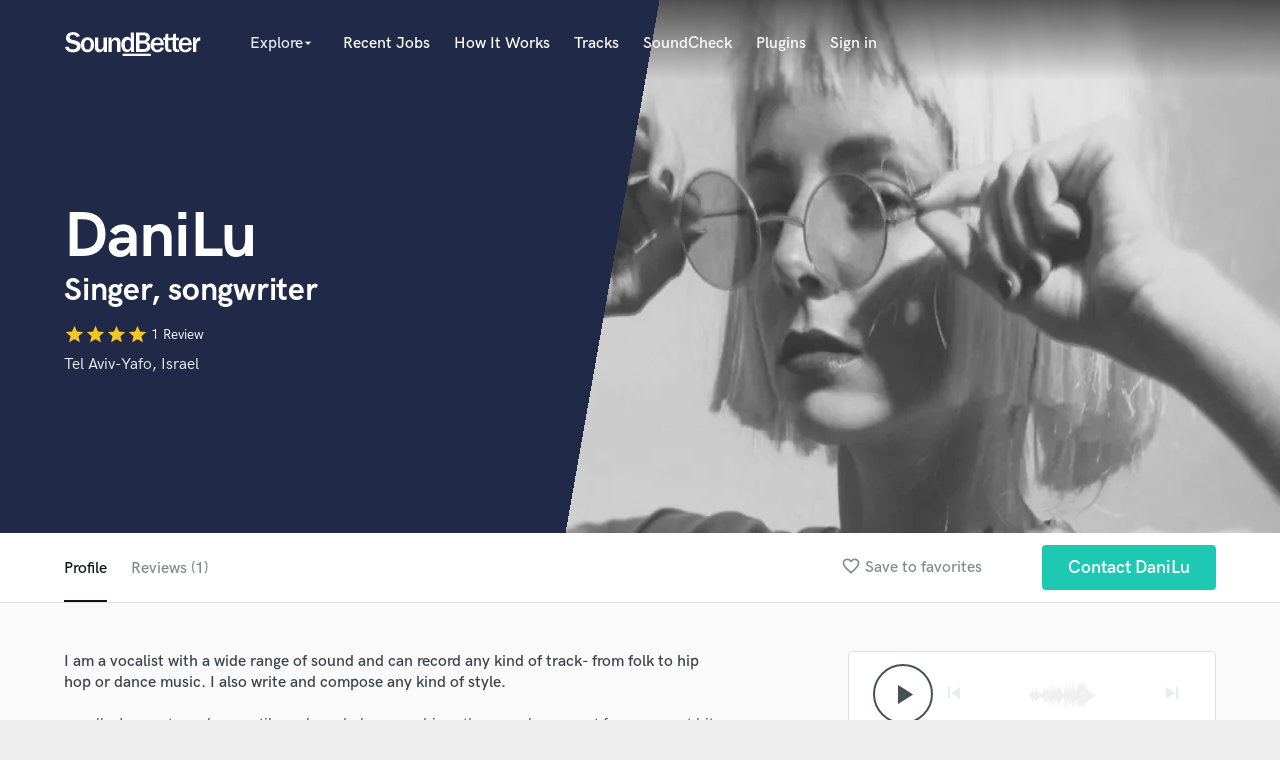

--- FILE ---
content_type: text/html; charset=utf-8
request_url: https://soundbetter.com/profiles/388937/schema_org?markup=product
body_size: 776
content:
{"@context":"http://schema.org/","@type":"Product","image":"https://res.cloudinary.com/soundbetter/image/upload/c_fill,h_138,w_212/v1617354376/assets/photos/388937/22690231_10155044291452849_945926578_o.jpg","name":"DaniLu","aggregateRating":{"@type":"AggregateRating","ratingValue":4.0,"reviewCount":1,"itemReviewed":"DaniLu"},"review":[{"@type":"Review","reviewRating":{"@type":"Rating","ratingValue":4.0,"worstRating":"1","bestRating":"5"},"author":{"@type":"Person","name":"Scott Thomas Robinson"},"datePublished":"2023-06-11","reviewBody":"\"Dani is insanely talented and a true artist! She really knows what’s good and what isn’t, and to me, strikes the perfect balance between pushing herself and knowing what she wants, with being efficient and professional and not overly perfectionist. I’m frankly a little judgemental about someone being too perfectionist, or not having high enough standard, but Dani is in the sweet spot!\\r\\n\\r\\nNot to mention, she makes dope music, is a great singer, and a great hang. Would love to work with her again.\""}],"description":"vocally, I am extremely versatile and can help you achieve the sound you want for your next hit.  \r\nweather you are looking for a soft and sweet voice or a more raspy sound, i got it all :) \r\nIn addition to my vocals, i offer lyric and top line writing on any topic and in any style.  "}

--- FILE ---
content_type: text/html; charset=utf-8
request_url: https://www.google.com/recaptcha/api2/anchor?ar=1&k=6Ldz1-ISAAAAAC-cNJnj4siHO0Gswu3die0mxASV&co=aHR0cHM6Ly9zb3VuZGJldHRlci5jb206NDQz&hl=en&v=PoyoqOPhxBO7pBk68S4YbpHZ&size=normal&anchor-ms=20000&execute-ms=30000&cb=7ypcxwqgvc4b
body_size: 49331
content:
<!DOCTYPE HTML><html dir="ltr" lang="en"><head><meta http-equiv="Content-Type" content="text/html; charset=UTF-8">
<meta http-equiv="X-UA-Compatible" content="IE=edge">
<title>reCAPTCHA</title>
<style type="text/css">
/* cyrillic-ext */
@font-face {
  font-family: 'Roboto';
  font-style: normal;
  font-weight: 400;
  font-stretch: 100%;
  src: url(//fonts.gstatic.com/s/roboto/v48/KFO7CnqEu92Fr1ME7kSn66aGLdTylUAMa3GUBHMdazTgWw.woff2) format('woff2');
  unicode-range: U+0460-052F, U+1C80-1C8A, U+20B4, U+2DE0-2DFF, U+A640-A69F, U+FE2E-FE2F;
}
/* cyrillic */
@font-face {
  font-family: 'Roboto';
  font-style: normal;
  font-weight: 400;
  font-stretch: 100%;
  src: url(//fonts.gstatic.com/s/roboto/v48/KFO7CnqEu92Fr1ME7kSn66aGLdTylUAMa3iUBHMdazTgWw.woff2) format('woff2');
  unicode-range: U+0301, U+0400-045F, U+0490-0491, U+04B0-04B1, U+2116;
}
/* greek-ext */
@font-face {
  font-family: 'Roboto';
  font-style: normal;
  font-weight: 400;
  font-stretch: 100%;
  src: url(//fonts.gstatic.com/s/roboto/v48/KFO7CnqEu92Fr1ME7kSn66aGLdTylUAMa3CUBHMdazTgWw.woff2) format('woff2');
  unicode-range: U+1F00-1FFF;
}
/* greek */
@font-face {
  font-family: 'Roboto';
  font-style: normal;
  font-weight: 400;
  font-stretch: 100%;
  src: url(//fonts.gstatic.com/s/roboto/v48/KFO7CnqEu92Fr1ME7kSn66aGLdTylUAMa3-UBHMdazTgWw.woff2) format('woff2');
  unicode-range: U+0370-0377, U+037A-037F, U+0384-038A, U+038C, U+038E-03A1, U+03A3-03FF;
}
/* math */
@font-face {
  font-family: 'Roboto';
  font-style: normal;
  font-weight: 400;
  font-stretch: 100%;
  src: url(//fonts.gstatic.com/s/roboto/v48/KFO7CnqEu92Fr1ME7kSn66aGLdTylUAMawCUBHMdazTgWw.woff2) format('woff2');
  unicode-range: U+0302-0303, U+0305, U+0307-0308, U+0310, U+0312, U+0315, U+031A, U+0326-0327, U+032C, U+032F-0330, U+0332-0333, U+0338, U+033A, U+0346, U+034D, U+0391-03A1, U+03A3-03A9, U+03B1-03C9, U+03D1, U+03D5-03D6, U+03F0-03F1, U+03F4-03F5, U+2016-2017, U+2034-2038, U+203C, U+2040, U+2043, U+2047, U+2050, U+2057, U+205F, U+2070-2071, U+2074-208E, U+2090-209C, U+20D0-20DC, U+20E1, U+20E5-20EF, U+2100-2112, U+2114-2115, U+2117-2121, U+2123-214F, U+2190, U+2192, U+2194-21AE, U+21B0-21E5, U+21F1-21F2, U+21F4-2211, U+2213-2214, U+2216-22FF, U+2308-230B, U+2310, U+2319, U+231C-2321, U+2336-237A, U+237C, U+2395, U+239B-23B7, U+23D0, U+23DC-23E1, U+2474-2475, U+25AF, U+25B3, U+25B7, U+25BD, U+25C1, U+25CA, U+25CC, U+25FB, U+266D-266F, U+27C0-27FF, U+2900-2AFF, U+2B0E-2B11, U+2B30-2B4C, U+2BFE, U+3030, U+FF5B, U+FF5D, U+1D400-1D7FF, U+1EE00-1EEFF;
}
/* symbols */
@font-face {
  font-family: 'Roboto';
  font-style: normal;
  font-weight: 400;
  font-stretch: 100%;
  src: url(//fonts.gstatic.com/s/roboto/v48/KFO7CnqEu92Fr1ME7kSn66aGLdTylUAMaxKUBHMdazTgWw.woff2) format('woff2');
  unicode-range: U+0001-000C, U+000E-001F, U+007F-009F, U+20DD-20E0, U+20E2-20E4, U+2150-218F, U+2190, U+2192, U+2194-2199, U+21AF, U+21E6-21F0, U+21F3, U+2218-2219, U+2299, U+22C4-22C6, U+2300-243F, U+2440-244A, U+2460-24FF, U+25A0-27BF, U+2800-28FF, U+2921-2922, U+2981, U+29BF, U+29EB, U+2B00-2BFF, U+4DC0-4DFF, U+FFF9-FFFB, U+10140-1018E, U+10190-1019C, U+101A0, U+101D0-101FD, U+102E0-102FB, U+10E60-10E7E, U+1D2C0-1D2D3, U+1D2E0-1D37F, U+1F000-1F0FF, U+1F100-1F1AD, U+1F1E6-1F1FF, U+1F30D-1F30F, U+1F315, U+1F31C, U+1F31E, U+1F320-1F32C, U+1F336, U+1F378, U+1F37D, U+1F382, U+1F393-1F39F, U+1F3A7-1F3A8, U+1F3AC-1F3AF, U+1F3C2, U+1F3C4-1F3C6, U+1F3CA-1F3CE, U+1F3D4-1F3E0, U+1F3ED, U+1F3F1-1F3F3, U+1F3F5-1F3F7, U+1F408, U+1F415, U+1F41F, U+1F426, U+1F43F, U+1F441-1F442, U+1F444, U+1F446-1F449, U+1F44C-1F44E, U+1F453, U+1F46A, U+1F47D, U+1F4A3, U+1F4B0, U+1F4B3, U+1F4B9, U+1F4BB, U+1F4BF, U+1F4C8-1F4CB, U+1F4D6, U+1F4DA, U+1F4DF, U+1F4E3-1F4E6, U+1F4EA-1F4ED, U+1F4F7, U+1F4F9-1F4FB, U+1F4FD-1F4FE, U+1F503, U+1F507-1F50B, U+1F50D, U+1F512-1F513, U+1F53E-1F54A, U+1F54F-1F5FA, U+1F610, U+1F650-1F67F, U+1F687, U+1F68D, U+1F691, U+1F694, U+1F698, U+1F6AD, U+1F6B2, U+1F6B9-1F6BA, U+1F6BC, U+1F6C6-1F6CF, U+1F6D3-1F6D7, U+1F6E0-1F6EA, U+1F6F0-1F6F3, U+1F6F7-1F6FC, U+1F700-1F7FF, U+1F800-1F80B, U+1F810-1F847, U+1F850-1F859, U+1F860-1F887, U+1F890-1F8AD, U+1F8B0-1F8BB, U+1F8C0-1F8C1, U+1F900-1F90B, U+1F93B, U+1F946, U+1F984, U+1F996, U+1F9E9, U+1FA00-1FA6F, U+1FA70-1FA7C, U+1FA80-1FA89, U+1FA8F-1FAC6, U+1FACE-1FADC, U+1FADF-1FAE9, U+1FAF0-1FAF8, U+1FB00-1FBFF;
}
/* vietnamese */
@font-face {
  font-family: 'Roboto';
  font-style: normal;
  font-weight: 400;
  font-stretch: 100%;
  src: url(//fonts.gstatic.com/s/roboto/v48/KFO7CnqEu92Fr1ME7kSn66aGLdTylUAMa3OUBHMdazTgWw.woff2) format('woff2');
  unicode-range: U+0102-0103, U+0110-0111, U+0128-0129, U+0168-0169, U+01A0-01A1, U+01AF-01B0, U+0300-0301, U+0303-0304, U+0308-0309, U+0323, U+0329, U+1EA0-1EF9, U+20AB;
}
/* latin-ext */
@font-face {
  font-family: 'Roboto';
  font-style: normal;
  font-weight: 400;
  font-stretch: 100%;
  src: url(//fonts.gstatic.com/s/roboto/v48/KFO7CnqEu92Fr1ME7kSn66aGLdTylUAMa3KUBHMdazTgWw.woff2) format('woff2');
  unicode-range: U+0100-02BA, U+02BD-02C5, U+02C7-02CC, U+02CE-02D7, U+02DD-02FF, U+0304, U+0308, U+0329, U+1D00-1DBF, U+1E00-1E9F, U+1EF2-1EFF, U+2020, U+20A0-20AB, U+20AD-20C0, U+2113, U+2C60-2C7F, U+A720-A7FF;
}
/* latin */
@font-face {
  font-family: 'Roboto';
  font-style: normal;
  font-weight: 400;
  font-stretch: 100%;
  src: url(//fonts.gstatic.com/s/roboto/v48/KFO7CnqEu92Fr1ME7kSn66aGLdTylUAMa3yUBHMdazQ.woff2) format('woff2');
  unicode-range: U+0000-00FF, U+0131, U+0152-0153, U+02BB-02BC, U+02C6, U+02DA, U+02DC, U+0304, U+0308, U+0329, U+2000-206F, U+20AC, U+2122, U+2191, U+2193, U+2212, U+2215, U+FEFF, U+FFFD;
}
/* cyrillic-ext */
@font-face {
  font-family: 'Roboto';
  font-style: normal;
  font-weight: 500;
  font-stretch: 100%;
  src: url(//fonts.gstatic.com/s/roboto/v48/KFO7CnqEu92Fr1ME7kSn66aGLdTylUAMa3GUBHMdazTgWw.woff2) format('woff2');
  unicode-range: U+0460-052F, U+1C80-1C8A, U+20B4, U+2DE0-2DFF, U+A640-A69F, U+FE2E-FE2F;
}
/* cyrillic */
@font-face {
  font-family: 'Roboto';
  font-style: normal;
  font-weight: 500;
  font-stretch: 100%;
  src: url(//fonts.gstatic.com/s/roboto/v48/KFO7CnqEu92Fr1ME7kSn66aGLdTylUAMa3iUBHMdazTgWw.woff2) format('woff2');
  unicode-range: U+0301, U+0400-045F, U+0490-0491, U+04B0-04B1, U+2116;
}
/* greek-ext */
@font-face {
  font-family: 'Roboto';
  font-style: normal;
  font-weight: 500;
  font-stretch: 100%;
  src: url(//fonts.gstatic.com/s/roboto/v48/KFO7CnqEu92Fr1ME7kSn66aGLdTylUAMa3CUBHMdazTgWw.woff2) format('woff2');
  unicode-range: U+1F00-1FFF;
}
/* greek */
@font-face {
  font-family: 'Roboto';
  font-style: normal;
  font-weight: 500;
  font-stretch: 100%;
  src: url(//fonts.gstatic.com/s/roboto/v48/KFO7CnqEu92Fr1ME7kSn66aGLdTylUAMa3-UBHMdazTgWw.woff2) format('woff2');
  unicode-range: U+0370-0377, U+037A-037F, U+0384-038A, U+038C, U+038E-03A1, U+03A3-03FF;
}
/* math */
@font-face {
  font-family: 'Roboto';
  font-style: normal;
  font-weight: 500;
  font-stretch: 100%;
  src: url(//fonts.gstatic.com/s/roboto/v48/KFO7CnqEu92Fr1ME7kSn66aGLdTylUAMawCUBHMdazTgWw.woff2) format('woff2');
  unicode-range: U+0302-0303, U+0305, U+0307-0308, U+0310, U+0312, U+0315, U+031A, U+0326-0327, U+032C, U+032F-0330, U+0332-0333, U+0338, U+033A, U+0346, U+034D, U+0391-03A1, U+03A3-03A9, U+03B1-03C9, U+03D1, U+03D5-03D6, U+03F0-03F1, U+03F4-03F5, U+2016-2017, U+2034-2038, U+203C, U+2040, U+2043, U+2047, U+2050, U+2057, U+205F, U+2070-2071, U+2074-208E, U+2090-209C, U+20D0-20DC, U+20E1, U+20E5-20EF, U+2100-2112, U+2114-2115, U+2117-2121, U+2123-214F, U+2190, U+2192, U+2194-21AE, U+21B0-21E5, U+21F1-21F2, U+21F4-2211, U+2213-2214, U+2216-22FF, U+2308-230B, U+2310, U+2319, U+231C-2321, U+2336-237A, U+237C, U+2395, U+239B-23B7, U+23D0, U+23DC-23E1, U+2474-2475, U+25AF, U+25B3, U+25B7, U+25BD, U+25C1, U+25CA, U+25CC, U+25FB, U+266D-266F, U+27C0-27FF, U+2900-2AFF, U+2B0E-2B11, U+2B30-2B4C, U+2BFE, U+3030, U+FF5B, U+FF5D, U+1D400-1D7FF, U+1EE00-1EEFF;
}
/* symbols */
@font-face {
  font-family: 'Roboto';
  font-style: normal;
  font-weight: 500;
  font-stretch: 100%;
  src: url(//fonts.gstatic.com/s/roboto/v48/KFO7CnqEu92Fr1ME7kSn66aGLdTylUAMaxKUBHMdazTgWw.woff2) format('woff2');
  unicode-range: U+0001-000C, U+000E-001F, U+007F-009F, U+20DD-20E0, U+20E2-20E4, U+2150-218F, U+2190, U+2192, U+2194-2199, U+21AF, U+21E6-21F0, U+21F3, U+2218-2219, U+2299, U+22C4-22C6, U+2300-243F, U+2440-244A, U+2460-24FF, U+25A0-27BF, U+2800-28FF, U+2921-2922, U+2981, U+29BF, U+29EB, U+2B00-2BFF, U+4DC0-4DFF, U+FFF9-FFFB, U+10140-1018E, U+10190-1019C, U+101A0, U+101D0-101FD, U+102E0-102FB, U+10E60-10E7E, U+1D2C0-1D2D3, U+1D2E0-1D37F, U+1F000-1F0FF, U+1F100-1F1AD, U+1F1E6-1F1FF, U+1F30D-1F30F, U+1F315, U+1F31C, U+1F31E, U+1F320-1F32C, U+1F336, U+1F378, U+1F37D, U+1F382, U+1F393-1F39F, U+1F3A7-1F3A8, U+1F3AC-1F3AF, U+1F3C2, U+1F3C4-1F3C6, U+1F3CA-1F3CE, U+1F3D4-1F3E0, U+1F3ED, U+1F3F1-1F3F3, U+1F3F5-1F3F7, U+1F408, U+1F415, U+1F41F, U+1F426, U+1F43F, U+1F441-1F442, U+1F444, U+1F446-1F449, U+1F44C-1F44E, U+1F453, U+1F46A, U+1F47D, U+1F4A3, U+1F4B0, U+1F4B3, U+1F4B9, U+1F4BB, U+1F4BF, U+1F4C8-1F4CB, U+1F4D6, U+1F4DA, U+1F4DF, U+1F4E3-1F4E6, U+1F4EA-1F4ED, U+1F4F7, U+1F4F9-1F4FB, U+1F4FD-1F4FE, U+1F503, U+1F507-1F50B, U+1F50D, U+1F512-1F513, U+1F53E-1F54A, U+1F54F-1F5FA, U+1F610, U+1F650-1F67F, U+1F687, U+1F68D, U+1F691, U+1F694, U+1F698, U+1F6AD, U+1F6B2, U+1F6B9-1F6BA, U+1F6BC, U+1F6C6-1F6CF, U+1F6D3-1F6D7, U+1F6E0-1F6EA, U+1F6F0-1F6F3, U+1F6F7-1F6FC, U+1F700-1F7FF, U+1F800-1F80B, U+1F810-1F847, U+1F850-1F859, U+1F860-1F887, U+1F890-1F8AD, U+1F8B0-1F8BB, U+1F8C0-1F8C1, U+1F900-1F90B, U+1F93B, U+1F946, U+1F984, U+1F996, U+1F9E9, U+1FA00-1FA6F, U+1FA70-1FA7C, U+1FA80-1FA89, U+1FA8F-1FAC6, U+1FACE-1FADC, U+1FADF-1FAE9, U+1FAF0-1FAF8, U+1FB00-1FBFF;
}
/* vietnamese */
@font-face {
  font-family: 'Roboto';
  font-style: normal;
  font-weight: 500;
  font-stretch: 100%;
  src: url(//fonts.gstatic.com/s/roboto/v48/KFO7CnqEu92Fr1ME7kSn66aGLdTylUAMa3OUBHMdazTgWw.woff2) format('woff2');
  unicode-range: U+0102-0103, U+0110-0111, U+0128-0129, U+0168-0169, U+01A0-01A1, U+01AF-01B0, U+0300-0301, U+0303-0304, U+0308-0309, U+0323, U+0329, U+1EA0-1EF9, U+20AB;
}
/* latin-ext */
@font-face {
  font-family: 'Roboto';
  font-style: normal;
  font-weight: 500;
  font-stretch: 100%;
  src: url(//fonts.gstatic.com/s/roboto/v48/KFO7CnqEu92Fr1ME7kSn66aGLdTylUAMa3KUBHMdazTgWw.woff2) format('woff2');
  unicode-range: U+0100-02BA, U+02BD-02C5, U+02C7-02CC, U+02CE-02D7, U+02DD-02FF, U+0304, U+0308, U+0329, U+1D00-1DBF, U+1E00-1E9F, U+1EF2-1EFF, U+2020, U+20A0-20AB, U+20AD-20C0, U+2113, U+2C60-2C7F, U+A720-A7FF;
}
/* latin */
@font-face {
  font-family: 'Roboto';
  font-style: normal;
  font-weight: 500;
  font-stretch: 100%;
  src: url(//fonts.gstatic.com/s/roboto/v48/KFO7CnqEu92Fr1ME7kSn66aGLdTylUAMa3yUBHMdazQ.woff2) format('woff2');
  unicode-range: U+0000-00FF, U+0131, U+0152-0153, U+02BB-02BC, U+02C6, U+02DA, U+02DC, U+0304, U+0308, U+0329, U+2000-206F, U+20AC, U+2122, U+2191, U+2193, U+2212, U+2215, U+FEFF, U+FFFD;
}
/* cyrillic-ext */
@font-face {
  font-family: 'Roboto';
  font-style: normal;
  font-weight: 900;
  font-stretch: 100%;
  src: url(//fonts.gstatic.com/s/roboto/v48/KFO7CnqEu92Fr1ME7kSn66aGLdTylUAMa3GUBHMdazTgWw.woff2) format('woff2');
  unicode-range: U+0460-052F, U+1C80-1C8A, U+20B4, U+2DE0-2DFF, U+A640-A69F, U+FE2E-FE2F;
}
/* cyrillic */
@font-face {
  font-family: 'Roboto';
  font-style: normal;
  font-weight: 900;
  font-stretch: 100%;
  src: url(//fonts.gstatic.com/s/roboto/v48/KFO7CnqEu92Fr1ME7kSn66aGLdTylUAMa3iUBHMdazTgWw.woff2) format('woff2');
  unicode-range: U+0301, U+0400-045F, U+0490-0491, U+04B0-04B1, U+2116;
}
/* greek-ext */
@font-face {
  font-family: 'Roboto';
  font-style: normal;
  font-weight: 900;
  font-stretch: 100%;
  src: url(//fonts.gstatic.com/s/roboto/v48/KFO7CnqEu92Fr1ME7kSn66aGLdTylUAMa3CUBHMdazTgWw.woff2) format('woff2');
  unicode-range: U+1F00-1FFF;
}
/* greek */
@font-face {
  font-family: 'Roboto';
  font-style: normal;
  font-weight: 900;
  font-stretch: 100%;
  src: url(//fonts.gstatic.com/s/roboto/v48/KFO7CnqEu92Fr1ME7kSn66aGLdTylUAMa3-UBHMdazTgWw.woff2) format('woff2');
  unicode-range: U+0370-0377, U+037A-037F, U+0384-038A, U+038C, U+038E-03A1, U+03A3-03FF;
}
/* math */
@font-face {
  font-family: 'Roboto';
  font-style: normal;
  font-weight: 900;
  font-stretch: 100%;
  src: url(//fonts.gstatic.com/s/roboto/v48/KFO7CnqEu92Fr1ME7kSn66aGLdTylUAMawCUBHMdazTgWw.woff2) format('woff2');
  unicode-range: U+0302-0303, U+0305, U+0307-0308, U+0310, U+0312, U+0315, U+031A, U+0326-0327, U+032C, U+032F-0330, U+0332-0333, U+0338, U+033A, U+0346, U+034D, U+0391-03A1, U+03A3-03A9, U+03B1-03C9, U+03D1, U+03D5-03D6, U+03F0-03F1, U+03F4-03F5, U+2016-2017, U+2034-2038, U+203C, U+2040, U+2043, U+2047, U+2050, U+2057, U+205F, U+2070-2071, U+2074-208E, U+2090-209C, U+20D0-20DC, U+20E1, U+20E5-20EF, U+2100-2112, U+2114-2115, U+2117-2121, U+2123-214F, U+2190, U+2192, U+2194-21AE, U+21B0-21E5, U+21F1-21F2, U+21F4-2211, U+2213-2214, U+2216-22FF, U+2308-230B, U+2310, U+2319, U+231C-2321, U+2336-237A, U+237C, U+2395, U+239B-23B7, U+23D0, U+23DC-23E1, U+2474-2475, U+25AF, U+25B3, U+25B7, U+25BD, U+25C1, U+25CA, U+25CC, U+25FB, U+266D-266F, U+27C0-27FF, U+2900-2AFF, U+2B0E-2B11, U+2B30-2B4C, U+2BFE, U+3030, U+FF5B, U+FF5D, U+1D400-1D7FF, U+1EE00-1EEFF;
}
/* symbols */
@font-face {
  font-family: 'Roboto';
  font-style: normal;
  font-weight: 900;
  font-stretch: 100%;
  src: url(//fonts.gstatic.com/s/roboto/v48/KFO7CnqEu92Fr1ME7kSn66aGLdTylUAMaxKUBHMdazTgWw.woff2) format('woff2');
  unicode-range: U+0001-000C, U+000E-001F, U+007F-009F, U+20DD-20E0, U+20E2-20E4, U+2150-218F, U+2190, U+2192, U+2194-2199, U+21AF, U+21E6-21F0, U+21F3, U+2218-2219, U+2299, U+22C4-22C6, U+2300-243F, U+2440-244A, U+2460-24FF, U+25A0-27BF, U+2800-28FF, U+2921-2922, U+2981, U+29BF, U+29EB, U+2B00-2BFF, U+4DC0-4DFF, U+FFF9-FFFB, U+10140-1018E, U+10190-1019C, U+101A0, U+101D0-101FD, U+102E0-102FB, U+10E60-10E7E, U+1D2C0-1D2D3, U+1D2E0-1D37F, U+1F000-1F0FF, U+1F100-1F1AD, U+1F1E6-1F1FF, U+1F30D-1F30F, U+1F315, U+1F31C, U+1F31E, U+1F320-1F32C, U+1F336, U+1F378, U+1F37D, U+1F382, U+1F393-1F39F, U+1F3A7-1F3A8, U+1F3AC-1F3AF, U+1F3C2, U+1F3C4-1F3C6, U+1F3CA-1F3CE, U+1F3D4-1F3E0, U+1F3ED, U+1F3F1-1F3F3, U+1F3F5-1F3F7, U+1F408, U+1F415, U+1F41F, U+1F426, U+1F43F, U+1F441-1F442, U+1F444, U+1F446-1F449, U+1F44C-1F44E, U+1F453, U+1F46A, U+1F47D, U+1F4A3, U+1F4B0, U+1F4B3, U+1F4B9, U+1F4BB, U+1F4BF, U+1F4C8-1F4CB, U+1F4D6, U+1F4DA, U+1F4DF, U+1F4E3-1F4E6, U+1F4EA-1F4ED, U+1F4F7, U+1F4F9-1F4FB, U+1F4FD-1F4FE, U+1F503, U+1F507-1F50B, U+1F50D, U+1F512-1F513, U+1F53E-1F54A, U+1F54F-1F5FA, U+1F610, U+1F650-1F67F, U+1F687, U+1F68D, U+1F691, U+1F694, U+1F698, U+1F6AD, U+1F6B2, U+1F6B9-1F6BA, U+1F6BC, U+1F6C6-1F6CF, U+1F6D3-1F6D7, U+1F6E0-1F6EA, U+1F6F0-1F6F3, U+1F6F7-1F6FC, U+1F700-1F7FF, U+1F800-1F80B, U+1F810-1F847, U+1F850-1F859, U+1F860-1F887, U+1F890-1F8AD, U+1F8B0-1F8BB, U+1F8C0-1F8C1, U+1F900-1F90B, U+1F93B, U+1F946, U+1F984, U+1F996, U+1F9E9, U+1FA00-1FA6F, U+1FA70-1FA7C, U+1FA80-1FA89, U+1FA8F-1FAC6, U+1FACE-1FADC, U+1FADF-1FAE9, U+1FAF0-1FAF8, U+1FB00-1FBFF;
}
/* vietnamese */
@font-face {
  font-family: 'Roboto';
  font-style: normal;
  font-weight: 900;
  font-stretch: 100%;
  src: url(//fonts.gstatic.com/s/roboto/v48/KFO7CnqEu92Fr1ME7kSn66aGLdTylUAMa3OUBHMdazTgWw.woff2) format('woff2');
  unicode-range: U+0102-0103, U+0110-0111, U+0128-0129, U+0168-0169, U+01A0-01A1, U+01AF-01B0, U+0300-0301, U+0303-0304, U+0308-0309, U+0323, U+0329, U+1EA0-1EF9, U+20AB;
}
/* latin-ext */
@font-face {
  font-family: 'Roboto';
  font-style: normal;
  font-weight: 900;
  font-stretch: 100%;
  src: url(//fonts.gstatic.com/s/roboto/v48/KFO7CnqEu92Fr1ME7kSn66aGLdTylUAMa3KUBHMdazTgWw.woff2) format('woff2');
  unicode-range: U+0100-02BA, U+02BD-02C5, U+02C7-02CC, U+02CE-02D7, U+02DD-02FF, U+0304, U+0308, U+0329, U+1D00-1DBF, U+1E00-1E9F, U+1EF2-1EFF, U+2020, U+20A0-20AB, U+20AD-20C0, U+2113, U+2C60-2C7F, U+A720-A7FF;
}
/* latin */
@font-face {
  font-family: 'Roboto';
  font-style: normal;
  font-weight: 900;
  font-stretch: 100%;
  src: url(//fonts.gstatic.com/s/roboto/v48/KFO7CnqEu92Fr1ME7kSn66aGLdTylUAMa3yUBHMdazQ.woff2) format('woff2');
  unicode-range: U+0000-00FF, U+0131, U+0152-0153, U+02BB-02BC, U+02C6, U+02DA, U+02DC, U+0304, U+0308, U+0329, U+2000-206F, U+20AC, U+2122, U+2191, U+2193, U+2212, U+2215, U+FEFF, U+FFFD;
}

</style>
<link rel="stylesheet" type="text/css" href="https://www.gstatic.com/recaptcha/releases/PoyoqOPhxBO7pBk68S4YbpHZ/styles__ltr.css">
<script nonce="jtWMUIgVUt5CD598sLxCYw" type="text/javascript">window['__recaptcha_api'] = 'https://www.google.com/recaptcha/api2/';</script>
<script type="text/javascript" src="https://www.gstatic.com/recaptcha/releases/PoyoqOPhxBO7pBk68S4YbpHZ/recaptcha__en.js" nonce="jtWMUIgVUt5CD598sLxCYw">
      
    </script></head>
<body><div id="rc-anchor-alert" class="rc-anchor-alert"></div>
<input type="hidden" id="recaptcha-token" value="[base64]">
<script type="text/javascript" nonce="jtWMUIgVUt5CD598sLxCYw">
      recaptcha.anchor.Main.init("[\x22ainput\x22,[\x22bgdata\x22,\x22\x22,\[base64]/[base64]/MjU1Ong/[base64]/[base64]/[base64]/[base64]/[base64]/[base64]/[base64]/[base64]/[base64]/[base64]/[base64]/[base64]/[base64]/[base64]/[base64]\\u003d\x22,\[base64]\\u003d\\u003d\x22,\[base64]/woV2w4JBJgkuw6/DkcK+UjPDggIuwq/[base64]/CgMK+wqXChMO2wqFrWWUvIhQNbGcNX8OKwpHCiQXDg0swwptfw5bDl8KKw64Gw7PCi8KPaQAhw7wRYcKxZDzDtsOuFsKraQtcw6jDlS/DocK+Q18lAcOGwqLDswUAwq3DqsOhw41ew4zCpAhPLcKtRsO4HHLDhMKIYVRRwqYYYMO5CVXDpHV8wq0jwqQXwqVGSg7CsCjCg0jDgTrDlFPDpcOTAxp1aDU0wo/DrmgFw67CgMOXw40Dwp3DqsOaVFoNw59+wqVfccKPOnTChmnDqsKxWWtSEWjDtsKncAbCoGsTw70nw7oVHTUvMETCgMK5cF3Co8KlR8KGQcOlwqZxd8KeX1cnw5HDoU/DqhwOw4I7VQhzw7VzwojDgWvDiT80ClV7w4bDn8KTw6EDwokmP8Kfwr0/wpzCrcOCw6vDljLDtsOYw6bCh1wSOh3CmcOCw7dzSMOrw6x5w4fCoSRvw5FNQ2pxKMOLwpB/wpDCt8K5w65+f8KpHcOLecKhLGxPw6kjw5/CnMO8w7XCsU7CmEJ4aF0mw5rCnRItw79bNcK/wrB+cMO8KRd+ZkAlXsKEwrrChAYxOMKZwoNHWsOeMMKkwpDDk0IWw4/CvsKhwo1ww50iccOXwpzCoyDCncKZwrTDlMOOUsKlUDfDiTrCqiPDhcK9wp/Cs8Oxw71Iwrs+w5TDn1DCtMOUwq3DnHvDisKZCH8UwpgTw65FesKpwpM5R8K+wrHDoTvDlFTDoxUDw6FCwqrDrSzDhcKBScOcwoLCrsKIwrBRBhTDjCZkwq1MwopQwp5iw49KJMOtDgPCm8OPw6/CisKIcHtHw6RbbQ5Yw7bDvmbChlYdeMO5MkLDnHfDhcK8woHDtBU+w7bCjcKiw50JWcKYwo/DjiLDskvDsVo0wqvDi2fDtlkxKcO7O8KkwpPDlQ3DoxXDq8KHwpF8wql5PMOUw6RFw6s9bMK+wrcNLsOrYlVwWcO3N8OTYTYQw7A/woDCj8OUw6t7wr7CrB/DugBpcArClAXCmsK3w51KwrPDpGnCgxsEwrHCg8Kfw6DDqgQ4wo3DpEbCj8K7SsO5w5zDncK3worDqmJtwopzwoLCq8OBS8KMwrPCiQgtPThFfsOmwohkeAUWwphFa8Kdw4TCv8O1FA7CjMKafMK/[base64]/[base64]/DmD12Ah3CmXjDkyYMw7/CsxDDoMKpw7jCtxMrZ8KcfXwRXcOYVcOIwpjDpMOlw6AWw5bCqsObXmXDjG1uwqbDsVxSU8KYwrF0worCtj/[base64]/CmsKWXsOIeAnCog7CswzDnS7DqcKRwrbDi8KLw6I/BcO/fTBzOgwPQyXCuHnCqxfCu0nDk3AkAcOmHsKYw7TDnx3Do0/DsMKdXDzDvsKlOcODwpPDisKiCcOaE8Kywp4cP1gPw5bDlGHClsK4w7/CkxPCv3nDkg1Mw4TCncOOwqQrUMKlw6/CiBXDisOhMALCq8OOwrsheBhRDsKLEE5gw5BKYsO8woXCmsK1B8K+w7zDssK6wp3CmklOwolUwpgBw5/Ct8OxTGTCsEXCpcOtSScXwqB1wrRiaMK9WwMhwoTCqsOcwqhKLR46csKqXcK5Y8KEZBo6w71Zw71aacKwWsOGHcODY8O0w5l3w4DCgsO5w7vCjFQ7YcOXw5w1wqjClMKXwqoQwplnEHhnSMO+w5MQwqsEVjTDqXPDqcOzLzTDk8OqwqvCsj/Dt3BVZS45CkjCokXDhsKpPxNgwq/CsMKFCAg+KsONKU8iwqVBw7xvM8Onw7LCvjR2wo1/AADDpGLDtsKAw7EpGsKcUcOtwoULbT7DlcKnwrrDv8Kcw4vCkMK3JBzCssK4GsKowpcseV5LNArClsK0w7nDiMKFwpTDhDRoX3psQwTCt8OPSMKsfsO2w77DiMO2wqoSfcOiQMOFw6jDmMOkw5PChzQPYsKQUAlHNsOqw45FfcKdTsOcw4bDt8KCdHlZE2/DusOVecKwLmULdEPDnMO/N2ANP35Lw5pgwpVYOMORwoYbw4DDrClWXGHCusK9w5AgwrgnLzMawovDgsKJFMKhfijCvMOXw7TCpsKxw6vDqsKZwovCgH3Dv8K7wpkfwqLCscO5K3LCqC9PLsO/wo/Ds8Osw5lfw6ZvDcOjw5hORsOaZsOJw4DDuTkrw4PDnsOcWcOEw5hrJk0NwrVsw7fDscO6wpjCvQrClsOZbF7DrMOUwo/[base64]/RVbDhkLCqMOTw6HDqcKIAMOXw40Nw4DCs8K5O8OfXsOVG0lMw7MNHMOhwoAyw6fCqmPDp8KDPcOMwo3CpUrDgkHCm8KHflpLwq8cd3rDqlDDmAfCnsK4FndcwpzDrGjCqMOYw7jDvsKYJj5LU8Oqwo7CiybDt8OWNGdVwqcawq7DlUfDgxlqFcOrw4XCpMO8em/DjsKAXhnDoMODawjCu8OHSXvCtEkePMK7aMOvwr/CqsOfwoHCnljChMK0wo96S8OLwpZ1wqDCp03CsS3Do8OIMCDChS7CksOeBUrDlcOew7nCkktdOMOpfgzDuMKHR8OSX8Kxw5AcwoRrwqbCkcOgwoLCosK8wr8Iwo/CvMOcwqjDqUnDvnRpGxRpaTZQw4V7I8K0wp9Sw73ClFsMDlXCqFMLw4g0wqxiw6bDtQrChH0ywrLCtiEew5rDmSnDiVMawoxIw6pYw50laGnCicK0esOmwpPCisOFwodOwopMbjcRXTAyQ1HDsARaU8KSw4bCr1d8RhzDmXETQsKIwrHDmcKVQMKTw5NNw7Y/wrnCuBxiw5FxJhVNDSZVEsOUAcOJwohewpfDqsO1wohNDcKHwoJEUsO2wq8qIwAAwp1Iw4TCicOmB8OrwrbDgMOZw67CisOsYGE5KibCkxlcMsOPwrLDtDvDsQjDuTbCkMOBwoEEL3rDoFnCssKJVsOZw7sWw4wNwr7CgsOHwoFgVg3CpSloSAcTwo/Dn8KZCMOqwprCsn5UwqoJLQ/DlsOifcOVMMK3O8KKw7/Clk1ew6XCo8Oowo1NwovDukzDqcK2M8OVw6hqwobCoyvChFx4SQ/CvsKww5ZSSGnCk03DsMKPIGnDtT4WET3Dki7ChsO8w6I7XG1GDsOtw57Com9Zw7HCmcO9w61EwrJ7w4gRwq0/[base64]/wqEDQRh4AWVyJcO7KjbDuMKtbAIswrcMw4vDr8K4f8KQajDCpTVvw5VUDk7CvSMbVMOuwrrDl1jCql0/[base64]/DlsKXwp3DpFcIC8OffW4TYcOlPjDDkcObcMKBOcK6A2XClQnCvcKAfnYQFhdRwoITdjFHw7bCnF3CuXvClCvCvggzNsKGOys+w6Rew5LDhsK4w5DCn8Kpd2wPw4DDrShKwo0LRTsEeznChTzCl3/CqsOSwqg5w4TCh8OWw7xZQC4lV8K4w4jCtCnCs0TCt8OffcKkwqHCl3bCncKeI8OZw4ofQTkeccKYw44WEUzDksOqFMODw6fCujRubArCkmQYwoQewq/DpRTDm2c7wo3DisKvwpdHwrDCpWMWJcO3KGYZwp9/DMK5YS3DhMKLYQLDil07w4tMbcKPH8OBw71MdsKeUATDm3pOwqUVwpFfUGJmUcK9c8K0wpNVZsKqGMOrInUpwrLDnjLDocKJw5RsFWRFSjEBwqTDvsO5w4zClsOIXHrDs0lFcMKIw6I/Y8OLw4HCuBUWw5bCn8KgORB9woUWT8O2AsKXwrYQMlDDnTlGL8OSKg/CrcKDLcKvZ1HDvl/Dt8OSeSFNw4J1wrLDjwfCiQzClwjCmcKIwpbCgsKTIMOFw7BDCcOqw60VwrNYYcOEORTCvggPwp/DhMK1w43Drk3CqAvCoA9Ca8OwR8KlEyjDtsODw4o0w6UmWG7Dih3Cu8K0wpjDtMKFw6LDgMKawrHDkXTDu2EwDQHDoycyw6jClcO8HnRtNyptwpnCvsKcw79uS8OYRMKzPE0Zwo/[base64]/[base64]/OATDt8Oqe8K6w6fDgDdDAmzCrMO1ZlzCpEBBw7vDm8KUVmHDg8ODwqdDwrFDYsOmGsKxeCjCpFDCrmYQw7ECP3/CosKxwozClMKpw77DmcOCwp4gw7Fgw5/Cs8KdwqfCrcOJw4Qmw4XCkzrCq0hAworDv8Ktw4jCmsOCwq/ChcOuD33CmsOqSWMHdcKiN8O9Xg3ChsKLw595w73Cg8O5wqrDkil/[base64]/wqQVwrlXVsO4EAVaw4jDiMKxBsOGw4NLSjfCgw3CqR/[base64]/DtcKWbFvCknNYIjHDv8ODwovDjcOJwovCpi/CssKXMznCksKowosKw4fDk0xPw58gMcKrJ8K9wpjCpMKMdEN5w5vDmxFWUgJ+fsK6wpVlVcO3wpXCjX/Dhx9SdsOVGAXCt8OowpXDtcKBwobDp1l4fAY2ZgB5GsKww7lZQ3bCjMKfGsK0VwLCjxzCkTfCjMOgw5zCjwXDlMKpwrXCl8OaMMKXYMOyPhfDtEIlNsOlw5fCjMKQw4LDtsK/[base64]/Cq0PDt8KaBRTCn8KTBsK3worChsOPTiDCpyjDsVfDoMObU8OeNMOJRsKuwoJ2HsOLw7/DnsOBAAjCuhYNwpHDlmkZwoR8w6nDg8OEwrEbI8OCw4LDnQjCtD3DgsKmGhhlacOfwoHDhcKmNzZsw6rCvsOOwpBAM8Kjw6/[base64]/A8Krwo9pwrDCtcOzPT/[base64]/w7EXRS9Kw7/Cr3V/wonCpsKBLsOowqg2wqtcw6xTwrN5w4vDhG/Cnk7DiFXDgirCqTFnFMKbVsKsVEDCqgHCiR8uD8OLwrbDmMKOw4IXLsOJKMOVw7/CnMK0Jg/DlsO+wrwNwr9tw7LCksObRmLCicKOCcOXw5DCuMKcwqJOwp44BG/DsMK2eErCoD/Cs24bPEFUW8Olw7fCtm14LlnDg8K2DsOYHMKXEyQSekcbIiTCokrCkMKfw7zCg8KTwrVGwr/DuwfCph3CnUHCqsOAw6nCo8OkwqMSwpglAxFCalh3w7nDgF3Dky3CljjCkMKiMixMcEwtwqcfwqxycMKFw5k6QkvCksKzw6PDtcKGR8O3QsKow4zCrcKVwrXDjBXCk8O9w5zDusK+B3Qcw4DCtMOvwo/ChzM3w7PDuMOGw5XDlSVTw6gcLsKBaRDCmsK8w6cOTcOqCXvCvSxye18qYMKGw6YfKwHCkjXCliI2Y0hKa2nCm8OEwp3DonrDlwJxTlonw78qClhuwojCu8KVw7pNw5BXwq/DjMKbwogjwoEywoTDiAjClg3DmcKkwpTDpCTDjVLDkMOBw4I+wo9bwq9GNsOTw4/DvS4Pe8Kvw44YasOmNsO2T8K4cwEvB8KoBMKdX2ghRFVvw4J3w43DkCshNMO1XFkCwr1+ZUHCphjDrsO/wqcvwpvCi8KtwpnDjlnDp0Ebwr0pY8OTwphPw77Dg8OsGcKSw5vCnD0Zw6olNMKWw7Y/aGYzw5rDpMKaGsOAw5sfY3/[base64]/DmMOzZzjDpMORccO4wo7Drx43ccKYwqt5wq0cw6RAwrE7d1fClzHClsKXPMOew5E1dcKqwrPDksOfwrMrwqg1QCRJw4LDuMO8NjZLUjXCq8ONw4gZw7YVdXoNw7LCqcOQwqzDsUzDjsOPwrozC8O0Q3xbAz56w5LDhk/CjMOseMOtwopNw7lQw6p+elTCqmV5BUZDW3/[base64]/[base64]/wo0tGsKiwpwyH8K5wofCiMK2VsKKKChBw4DCkcKVPjJVBVbCiMKowo/[base64]/DoC5wbMKbB8Oewp3Do8OKTsOtwpLDjxXCpMOeJjINfgdmUirDnGDDjMKiOcOIHcO/aDvDkzkNNzoqOsKGw7JywrbCuVYcNlZBN8OmwrkSBTxQVDdjw49ewpkABEJ1NMKzw4tvwqsRa1tiV054P0fCgMOvGiIGwrnCnsK+dcOaBkXDijbCrhRAWgHDp8KxccKpUMKawonDk1/Cjjx/[base64]/CqCY7w4gowogow5vCj3TCtMKdw6HDk10FwoLCoMKqEB/ChsKQw5RSwonDtyx2w4U0woorw4oyw5rDiMOGeMOQwo4MwoVhJ8K8LcOIdhDDmkvDrsO8L8K+XsKhw4xVwrduSMOVw7ERwoRKwow7GsK+wqDCk8OUYn9Tw5IrwqTDjcO+PMOKw7/CkMKIwoJHwqLDucKBw6LDsMOCDQkZwolyw6YCHyF/w6dfOMOMZ8KXwqFywopcwp7CscKPwoQoAcK8woTCmsKjF3/[base64]/Csgx3WMKsbsO9X8Olw4hjw4HDiDlew5/Dg8OWY8KsG8KDL8ODwoETWRDCoGLCjMKbbMOXHSvCgFImDAhhwrIAwrbDisKkw5t4SMKNwoVEwoDCuBRkw5TCpzrCpMKOElhDw7xhNn1QwrbCr3vDj8KMBcOAUiEDK8OXw7nCtx/CgsKIcMKQwqzCpnzDjlUEAsK0OyrCo8K9woMcwoLDr2rDrElmw5FBXBLDmcKTLMO1w7bDhAtoGghORcKgc8KrLRbCq8KfHMKUw5JSWMKawolSZMKPwosyW0/DpcOAw77ChcOaw5cZeT5MwoXDplARV3/Dpigvwo94wrrDhilJwqVqDgVnw7giwrHDpsK+w4fDpnBmwoh7JsKAw6E8KcKhwqXCqcKGZcKsw7NrcgQfw6bDuMOBTTzDucO0w456w6/Ds3Y2wpUWXMKnw7XDpsKHP8KARwHDhFc8WVDCg8O4Kl7DjBfDu8KOw7vDgcOJw5ApECbCo2fCnl45wq87VsKLF8OVJ2LDh8Ohwpkuwpc/Rw/CjhbCq8KcDk42DAEpClDCm8Kbwqsew5TCqMKbwokvGHkIMV8lTcOQJcO5w65/[base64]/CpsKlwqTDjsKxwrRKRcOQAjxDwocBXlZEw7wdw6HCjcOqw6M8CcKbfMOzDsKaH2/CqkfClTNnw5fCvMK2TxljZE/DqxMTIWrCq8KAfknDsR7Dm3LCoXsCw5k9XzHCm8OJQMKNw4vClMKKw5rCkhIQDMKsXT/[base64]/CjcOhR1BKVSV8w4rCrg7CnnLDj1QLU8KOaXTCo1BPHsKuScOpQsOzw63DvsOADlBZwrnChcOOwoheWE5RAXTCpRw/w5vCiMKqdUfCpSBpLBLDuXLDgMKgHV9HJwvCi2Ipwq9dwp/Cg8ONwozDsVfDicKBE8O9w57DiCoHw6nDtVbCuGhlWgzDgVVcwoc7Q8OxwrgAwollwogiw7IAw5xwQMK9w44cw7vDuRsBTDHCmcKTGMO+Z8KFwpMBEcODPDfCi2BuwpXDijvDqxlGwqg3w6MzKTEMIFzDrw/DgsOuPsOOAxnDpMKQw4RUHCR4wqHCucKpeRTDjj9cw7HDk8KgwrnCp8KdfsKTWmt3WQhzwo4owrxuw5BowonCrUDDnFnDpS1bw6rDpWoLwpRbVktww5/ClhHDtsKZFAlTOhbDlGPCqsKPGVvCnsOzw7RXNlgrwqEbWcKKNsK0wodGw5lwUcOua8OZwrVGw6jDvGvCosO6w5AKa8K/w69yWW7CuS1lO8OydMO/[base64]/Di8KCRMKXw59ybRU/wqM9e1Blb8O9WUMhwo/[base64]/[base64]/CncKbA8Obd2spw65AacODwpVcDcO/AmEqw5rCicOnwoJxwpA6U1DDqHAiwoTDgsOGwrbDqMOcw7JtDgPDqcKxbTRWwojDisKDWik4J8Kbw4zCjDnCkMOndFtbwofChsK8ZsOPXVbDn8Ouw63DosOiw5jCoV8gw5teWDxrw6lzUWEUFVzDscOLLj7Ct2/CnRTDq8OnJRDCg8KRGi/ChlPCjXtEDMOgwq3CuUTCv1Y1D3HCs2/[base64]/[base64]/[base64]/wqjCocOLwqowwrnDrMOjw77DjFbDvG08TUfCoRxnIcKTU8OAw6UuDsOTRMOUQFshw7zDs8ObWg/DksK3w6UaDFPDl8OFwpklwoAjMMO3OsKZHgDCp256d8Kvw6nDiTVSc8OxWMOQw4IvXsODwqALXFIewrUWPHzCtMKew7xhZEzDukhRODbDmDJBKsO/wovDuyInw4fCnMKtw4oKTMKgw7zDt8KoN8O1w7jCmR3DtAwvUsKUwq09w6xON8KjwrMWf8Kzw7nChipcJm/CtxY7cWdVw4nCqn7CmMKdwoTDoDB5JsKHfyrCk1bCkCbDtQHDvSnDkcO/wqvDmgAkwq4rEMKfwr/CuEPCl8OLecOCw7nDmgU9b3/DtcOwwp3DpmE5G1HDscK+WcK/w4J3wofDhsK2U0/CkFHDsAXChcKEwr/[base64]/wq/[base64]/DvUDCiMOzw7ZXUjluwqDDicKnHsOWJ8OOwo3CvsOfbHVYNQLCvifCg8KzfcKdSMO0KFTCtMK6RMOtC8K2CMO6wrzCkybDoUUeZsOaw7bDkhjDtAQPwqjDvsOUw6fCtsK9DXvCmcKOwoV+w5LCqMKNw5XDt0/CjsK9wpnDjifCgcKzw5HDvHTDi8KXbUnCqsKIwonDoXrDnSnDqgcvwrVKEcOLLMOqwqjCgQHCisOow7RdHcK7wrvCksKvTXtowpvDnnfDssKGwohrwr81FMK3DsKkKsO/YB0bwqZnJMK0wq3Di0TCgAViwr/CsMK6K8OYwqU1WcKTJDgUwpNwwpo2TsKqM8KQYMOkd25AwpfCnsKpEl8UaFcPQ3lQTzXDjFsjUcOWDcOQw7rDq8KwVENeGMOcRH8gL8OIw73DpC0XwpdpJ0nDoU18K13Do8KOw6/[base64]/CgMOLwqjCnCklRsO3wrPChhdcwpHDgsKFw6PDvMOcwqnDt8OwHcOEwoXClFrDqWHDr0QNw4pjwpPCq1wpworDicKIw43DiDROWRd0H8OTacKmTMOQY8OBSSxjw5dywpQTwq5+IXfDsxZiE8K5M8KXw5M2w7DDk8O/TWTCgmV4w7cYwp7Cv3Vcwpxgwq4DaHfDiFRVJ0YWw7zDiMOCLMKBGnvDkcOTwrpJw4TDhMOGDcK7wpxpw74bE0AKw4x/UFLDpxPClj3DlFzDkyTCmWB+w6LDohnDlcOYw47Cln3Cq8OfQgN9wqFfw6MhwrTDpsKvTSBhwpYqwqR6bcKKfcOZcMOqd0JAfMKSMR/Du8OWfcKqXjl5wrLDhMOXw6vDkMK4WEtGw4M2bTbCs2bDq8O6HMKHwrDDsB3DpMOjwrdTw74RwplowrR+w6/CkSp+w40PSgh6wpnDsMK7w7zCusKBw4DDncKHwoBEbE4ZZcObw5kWaFZUHGBbOVTDoMKtwpRAL8K2w4E4dsKaQ1PCjB/DsMKgwqDDt0M3w6DCkFJFFsKpworDuUMvQ8OiTH3DqcK2w57DqcKhLMOMesOdwrrDiRrDqT1fGD3Dj8OgCcK0wofCimfDocKCw5tuw4PCtErCnm/[base64]/CgcOGHHVjwqlKw5nDusONw6hzMB3CkcOoNkxjE283N8OKw6hlwrRkPilZw6hHwrHCtcOKw4HDrcOxwrB7csKGw4tDw6TDl8Oew7pYVMO1WXDDiMOjwqF8B8Kww4fChcOcTsK5w6FXw7dKw4ZKwpvDhsKZw6Mkw4zCkSXDkUAFw4/DpUDClB1DVFDClFTDp8Oww6rCmVvCgcKFw4/CgEXDjsO2JsOEw4HCl8KwfRsww5PDs8O1BRvDmUdRwqrDiSoVw7M9AWTCqQFkwq1NHS3DmErDlkfDsgJ2EnRPE8K4w50BJ8KxJXHDlMOtwrDCtMOsbcO8YcObwr/DqAzDuMOvRUcDw6fDsADDmcOEI8KNR8OQwr3Ct8KfHcK5wrrClcK4UcKUw4XCrcK/w5fCtsOLDXFFw4zDqlnDnsKqw5oHbcKgw7ELZ8OaIcKAFjzCjsOEJsOeSMOgwo4WS8KiwonDv0klwqI5EWwaKMOPDD3CqkEiIcOvesO2w4DDpSHCs1DDn1hDw67DsHdvw7rCrAYpGgXDpsKNw78kw5U2GwfCvzF3w47CvyUMHm3DscO+w5DDoCFnR8KMw7YZw7/Cv8OGwrzDssOzYsKgwrAWecKpacKrM8ObeSsAwpfCt8KfIMKxSRF/DMOTKmrDkMO9w6x8fRfDoArClwjCiMK8w5/Dt17DpTTCgMOLwqU4w6Fcwrs3wovCu8Kiw7TChjJGw6tWYW7CmcO1woBsBFMGeVZRRHzDmsK8aSg4LxlWfsO9PsOXEcKbSAjCi8ONFlPDk8KtLsOAw7PDtjMsFhAcwqUhdsO4wrzDlSBqFMK8bRLDjMOWwoEfw6odBMO0FVbDmynCkgYGwr8/[base64]/DoMOidQsowovDrQY6MgIkah8ZayLDuBp8w582w5FILsKEw6ZlcsODRMKVwop5w5gicQ9qw4DDoUZGw6V1GsKHw7kYwofDkXLDoisYU8Orw5xQwpJTXMO9woPDminDkSTDqcKVw63DmWVPBxh+wqfDpTsVw7fCkzXChlLCsm8nwqIaWcKtw4M9wrdBw7w6KsKnw4/Cv8KPw4ZFXX3DnMOyAi4DAsKncsOjMzLDnsO8NMKUCy9tXMKXSXzClsKCw5zDnMOzIyXDj8O/w4jChcOpOh0Aw7DCvGnDnzE5w7syW8Kawq4Ow6A7YsKLwpjCkzHCjgE4w5nCo8KRLy/[base64]/f8KZX2XCo8OeGRLCuCrChhs1w4XDnWEAbMOmwpzDrWUhDzItw6/DgMO6f1QpNcOOCcKew4DCvXPDtcOlKMKXw45Yw5LDtcKhw6fDplzDsV7Dv8OKw47CiGDCgEfCm8KCw4M4w6BHwq1HVA4xw6jDlMK5w5wWwrPDjsOIfsKxwpRAIsOaw6FNFSLCoXFWwq5Zw50Bw6IlwrPChsOqJk/ChTrDpjXChSfDhMKHwrrCm8OKGcOnQcOGTnxIw6pLw57Co03DksOdCsOQw6tywpzDnkZNPyLDhhvCjyBUwoLDqhkdGx7DlcKcaBJzw555aMKaXlPCkTkwB8Obw5NNw6rDlcKfLD/DscKuwrRZPcOCTnLDnAAQwrBbw5t5KUUBw7DDsMOhw4kyKGFjNyfCpcKAMcKxWsKgw4pNcXojwpwewqvCsnscw7nDjsK3K8OVPMK+PcKcTnTCnHBme1XDmsOuwp1vBMKlw4zDkcK5Vl/CvArDrsOaLcKNwoBSwp/ChsKZwq/[base64]/Cu8K0w4o9wrZrw4FqWVHDtMOhacKxQcKbInZ/w67Cs01xDkjCunhcdcKTIyhcwrfCgMKJRXfCkMKWFMK/w6fCk8KbP8OxwoFjwoDDn8KwcMOUw7rCgsOLSsKTCnbCqxLCmzw/U8KMw5/[base64]/DtMObwqpGcsOpw4zCviccfHrDuh7DrMOjw5Viw4zDisOCwqLDlR/[base64]/[base64]/CrH7DosOKPG/DpMO/[base64]/CnMKWwrRGwpVnHMKNw5MvX8KEan0Twp7DhcK+w4NIwqpOwp3CkcOfSsOhFMOKP8KnBMKFw546MgLDpTfDssOuwpZ8bcOqU8K4CRfDqcKWwr4ywqXCnTrCrUfCpsOGw4kTw5ZVZ8OJwqPCjcO8WsO/McOvwqzDizMIw7hMDgcOw6VuwogBwrY9eBERwq3CkgQcdsKGwq0Sw7jDtSfCtTpRWUXChX3CpMOdwpBxwqvCrgbDkcOYwpjClMO1aChEwrLCj8OfUMKDw6HDsgvDlXfCsMOOw47DqsK9aznDpnvDhkvDjMKpNMOnUHwCZWsfwqbCiSl7wr3DtMOWW8Kyw5zDunA/w60MecOkwq4iZG9+GQbDuF/Ci0BFesOPw5B0ZcO+wogCcgbCtTcow5HDpcKIesOZVMKWMMOcwpnCmsKowr9OwphFQ8OaXnfDr2ZAw6zDpQvDjAwlw4MJF8O0wp9kwoHDrsOAwqZ7Y0UPwrXCiMObMELCs8KvacK/[base64]/CoMK8w6x7wq1kHcOKEWh+wrLCs8KpwqHDrWJTwpwAw6DCrMKiw6FIdlXCnsK4e8O9w7cPw4bCisO2FMKQOzFHwr4LInpgw7TDr0TCpxzCssKFwrUpNFXCtcK1dsO/[base64]/[base64]/wqQywogAwqvCvsOLw5gub8OccsO6NjXDocOow6x6QcKRdQZBQsO/[base64]/Dt8KGWlUVPcOcakB/w47ClWgyOG5cYE0WQkcqK8KCfMKIwqAqA8OREMOjIsK2RMOWPsOBJsKPJMOAw60rwpUATsOzw4VNFhYdGQJbM8KBPhBHEE5GwoLCisO5w7VnwpNAw5ILw5RgNjEieX/Dr8OEw6UEWTnDsMK5AsO9wr3DncO+HcKNYD/Cj0/[base64]/CgynCnF1pa8KOw47Dv8KgwqpdKcO5ZsK/wo8bw4TCv2FXQcOTSsOvajouw53Dj1BPwq0bFcKGUMOeJU/DkmIeHcOAwrfCgmnCvMKPf8KJYTU9XkwkwrUGMhTDjDgsw5TDgj/CuG10SB3DuCjCmcOlwp09wobCt8KodsKVXCpkAsO2woR2aHfCjsKOZMKXwo/Co1JpF8Kcwq85WcK1wqYQMBAqwq4vw7zDrxVGUsOrw4zDncO1M8Oyw4RhwppJw7xVw5ZHAzkgwpjCrMOSdSfCjDwcEsOdP8O2FMKEw7AnMjDDu8OQw6rCqsKow4jCkRjCjGjDni/CqzLCpkPCn8KOwoDDszTDhXl1bcOIwq7CnS7DsEHDhX8vw7UOwpDDpMK8w6PDhhQODsOVw57Dn8KbecO1w4PDgsOVw5LCvwxNw4lHwogzw75QwoPDtTIqw7BNGlLDtMOiERXDqRzDosOZPsODw417w7onIMONw57DtMKWK3rCm2Q/PHXDpCBwwoYnw47DlmA8KFLCg1wBIcKjTEExw5lWThFxwqTDhMKjBUpqwpJkwp1Aw4YtO8O1d8OGw5nDhsKlwqvCrcOxw5FKwpnCvC1ywqDDrSfCicOUBy/CpDXDtMOXJ8KxPS8GwpcTw4JAel3ClQU7w5sSw58sHGoJb8OGOsOyV8KBO8Olw79xw7DDg8K5BlbCnjNbwoMMCMKDw4nDm15ubG/DuUfDq0N3w4fCvRY1XMOyOz/[base64]/DucO1w7vClMO/fCpmLsOTwoXDoFskZWMuwokZIWzDmX/CmwVOf8O9w5stw7PCvlXDjX3Ct3/DtVbClw/[base64]/[base64]/DqzVqGMKzBsOjVAfDkcKJCgcLw47ClXrCj2sqwqTDp8K/w5chwrfCr8OdHcKSMsKxKMOawp8UAn3Cr3FXIRvCvsOUKRRcXcOFwqA0wokjbcOnw5RRwq9NwrhKQ8O/NcK4wqA9VCh7w59CwpjCkcOTQMO5Zz/CuMOKw5VTw5/DlMKdd8Orw4PDqcOAwrI9wrTCicKvHA/[base64]/cSLCiScIw6QXw6/DnsOuw5d3a1rCtyfCvCgtw4/DoTMGwpvCmAxuwoPDjl5vw5nDny0BwrRUw7siwq89w6tbw5QuB8KewrrDj3HCn8OLYMKCZ8Kiw7/Cv1NiCjQ1WsOAw5HChMOZX8KTwrlbw4cGLAJYwqbCml8Bw7/CiS1qw47CtmB9w44yw4/DqAUVwpcCw5rCmMKGdGrDpwdUO8OETcKTwqbCh8OMaDYmHcOXw5vCrQDDo8KFw5HDgMOFesOoFD04eiwZw6LCgXRmwp/[base64]/CgB/DtAc9McO9YVU+w4DChV3CisObN1jClh9bw65NwqfClsOLwoTDusKXWjjCoH/CmcKNw4zCsMOYTMO6w5YvwoXCo8KvLGM5YwMTTcKrwoXCgC/DrgHCqx8qwp9/worDk8ODGMKwBQ7DsWYsb8O4wrrDumlef1oTwqPChA5fw7F0bUbDlhDCpVcAZ8Kmw5HDhsKTw7xvX3jDpsOkw53Ci8OpXMKPc8OPXMOiw4vCinvCvxjDjcOSS8KwCBjDrAx0IcKLwpchOsKjwphtRcOswpdQwqYKIcKvw7HCosKICB5ww6HDhMKkXC/CnWDCtsOWUTrDnwFDI25Rw7zCk0bCgCHDuSw+WH3CvG3CgmoXVjIew7nDmcOBXEfCg252CQ5CUMOiw6nDj0p/w4EDw7Uqw4MLwpLCssKFFgrDlsKDwrsawp7DiWspw7NdMAwIQG7CozfCpXRrwr90S8O1Gikxw4/CscObwqfDvjwNKsOcw6kJbmMzwrrCnMKawq3DmMOuwp3ClsO1w4/DisOGclc/w6rCpxNfeVXCu8OlKMOYw7TDnMOXw7ROw7nCgsKzwrLCgMKKCG/[base64]/aDFBVsKgOsOgBMKNwqHClQjDgsO7w5FfVB1fOXfCiG4Ew4nDvMO2w5zCml9gw47DlAl5w5bCrFluw5sSTsKBwqVfFcKYw5JpZAoZwpzDukAwKS00WsKzw6RHQiwEOcK4VxrDtcKTJ23Dt8KbTcOJCU7DpcKzwqZ+H8OAwrdNwpzDhit/w43CuGTDqELCncKcw5HCmShiOcO5w6QRUjnCusKYMUYDwpA4IcOJby1CTcKnwptNQ8O0w6TDom7DssKowrwAwr5zGcOFwpM7LXllbSV5wpcPQwvCjyMFwozCo8KCaElyMcKJAMO9NhRMwoLCn35DFy8+F8Knwp3DkjY6w7BAw7R/[base64]/ClMKBwoHCr8KySgckw6DCssKQXTTDlMO9w6EIw7nDvMKSw7wVQ3fDkcKfJFXCp8KSwrZfdglzw5xIJ8Oaw43Cl8OJGGcywpBSf8O4wqFABCZZw6BgaVTCssKCZg7DqDMrd8OmwoLCo8Olw5/[base64]/CulAFIMO6wprDhUwRw7fCuW/CisKRB2rDssODNHBBfFNLMcOSwqDCtCTDusOzwozCrSLDnsOSRTPChQFHwqMlw55lwoPCjMKwwqUPFsKlGRHDmB/CgxPClDDDj0YTw6fDu8KOJg5Bw6pDQMOPwpcMW8OcRiJTEsO1C8O9YsOvwpLCqDzCtxIeOcO6axbCnsKTwrjCu2t/wrJLO8OQBsOsw6fDrA90w7TDgn5uw67CssKZwqnDosOlwqvDmVzDknRGw5/[base64]/HQJHH8KXwpLDn189w73ClVHCkwjCnzZ+wrfDtcKXw4RvN1cOw4/CkUfDkcKOJmEGw5tCJcK9w7wzw6hRw5XDkh/CkXABw4MHwrFOw7jDv8KQwofDscKsw5J5H8KGw6bCvgrDpMOXCkXDv0vDqMOlMQ7DjsKUIGnDn8Orwo9sVxcYwpHCsmZvU8O3XMODwoTCviXChMK5XsOnwpLDnQhZPgjChlnDucKvwrZ4woDCucK3wrTCrgfChcKgw6TChzwRwo/[base64]/Cm3JHw4zDlQY7VC7CinVGwpvCh1fDrGPDi8KDfUUdw6fCkgbDvDHDoMKhw5LCkcOIw5I8w4RUIS/CsD5Jw6fDv8K2EsKNw7LCvMK3wqJTJMOePMO5wrNIw4ANbTURExnDisOOw7TDvSfCjTnDk3TDrTF/cGRHWlrDrsO8NVEmw67Dv8Khwrt1BsOUwqxSFTnCoUk3w7LCnsOMw6XDuW0YbzvCjmpfwo0zaMOnwqHCnQPDqMO+w5dUwrRDw6lFw6ggwozCocKgw6vDvcKfD8OkwpMSw7rDvDBdU8OhHMOSw7TDlMKCwq/DpMKnXsOIw67ChSFgwq1Bwq4OXSvDigXDgipqemNTw7YCG8ODY8O1w4dtDcKMOsOXTywow53DtsKvw4jDlUvDiSvDsXV0w6J+wqhPwobCoTd6woHCuigpIMKlwo43wrDCt8OEwp8pwpQ4fsKcVlvCmTNfJcOZNz0mw5/CqsOpO8KPOnwjwqprPcOPd8K6w6IxwqPDtcO2DHAYw5Q4wqPDvB3CmsO6KMOgGjjDpcOKwoVKw4Alw6/DjH3Dn0Rsw4ACKSHDtDYOG8KbwqfDvlBCw5LCkMOec2ctw6jDr8O1w4XDo8KZDB1TwrEKwrrCtCEBVEjDhDPCvcKXwrPCvgcIEMKHBcKRwo3Ckm/[base64]/B8KqwpRIw69jwrzDmsOCw7AXw7TCg8OiwrTCiQljECnCh8K4w67CtVluw4VvwpTClFdfw6/Cv1fCusOnw618w6PDgsOgwqEvT8OEBsO9wonDlcK2wrF7ZCMsw5p5wrjCoyzDm2M7eSpXBG7Dr8OUcMOgwpkiFMOJWMOHEBBCJsOYNgNYw4Fmw5VDe8KdRsKjwq7DulTDoAYYSsOlwoDDrCBfScK2DcKrViIfwqzDqMOLTRzDssKPwp9nbg3DlcOvw55pCcO/[base64]/wqHDiVnCpsKvw406XhbCmsOmwqPCosK5wp51wpTCugoTDTvDhk/[base64]/DjcOtw6bDhMKwY8OyNGnDnXV2wprCm8KHw5I/[base64]/DscKVwp7DgMObwqpRfMOhw7zCiMO/wqw0TDLDgFU3CHgww4E3w5sdwq7CqQjDuGQeGAnDgMOCWVDCjSPDrcOqKx3CmcK+w7fCv8K6AmhpZlZzJMKfw5Q8WT/CvCEOw7nDlkdGw5AOwprDtsO8HMO3w5bCusKoIHLCmMOFJ8KSwrdGwrTDnsKsN2vDgkU2wpzDj2wtQMKpbWVCw5XCmcOYw4/[base64]\x22],null,[\x22conf\x22,null,\x226Ldz1-ISAAAAAC-cNJnj4siHO0Gswu3die0mxASV\x22,0,null,null,null,1,[21,125,63,73,95,87,41,43,42,83,102,105,109,121],[1017145,304],0,null,null,null,null,0,null,0,1,700,1,null,0,\[base64]/76lBhnEnQkZnOKMAhnM8xEZ\x22,0,1,null,null,1,null,0,0,null,null,null,0],\x22https://soundbetter.com:443\x22,null,[1,1,1],null,null,null,0,3600,[\x22https://www.google.com/intl/en/policies/privacy/\x22,\x22https://www.google.com/intl/en/policies/terms/\x22],\x22uodHcd/L6QnsPh2ikuRp1vjYnkF5A8XH8nLKKyKY/4E\\u003d\x22,0,0,null,1,1769398928373,0,0,[241,122,60,48,109],null,[103],\x22RC-GWq9BnfIcWAqtg\x22,null,null,null,null,null,\x220dAFcWeA4D-HJiTabdIX32f_cx-v2hcHX5BGytvhRRNb1zxlH1-LRcv71Nmnheow6xi3qvW05HA2Y2DiU_ZStFWHackPtQg-V32w\x22,1769481728124]");
    </script></body></html>